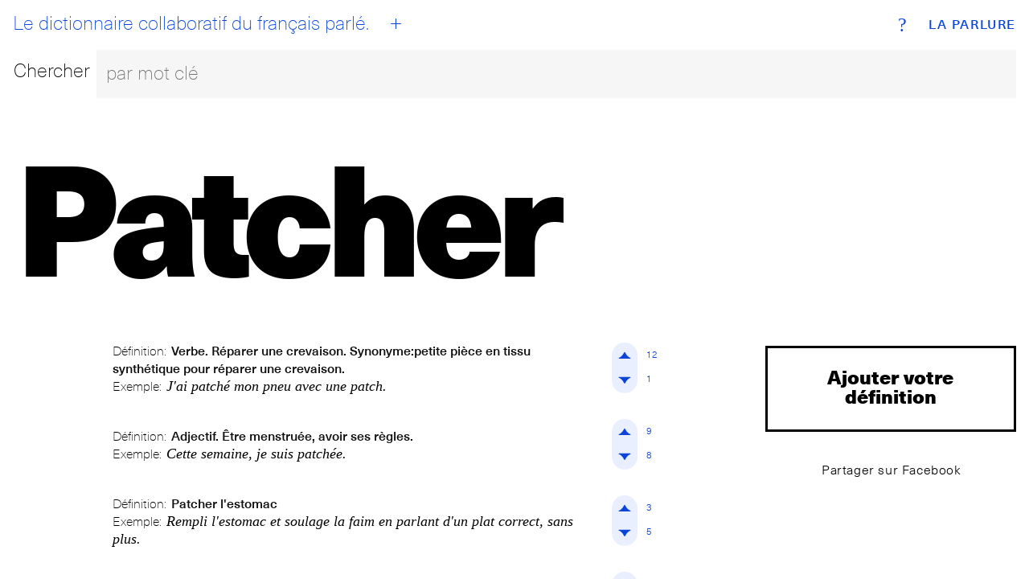

--- FILE ---
content_type: text/css; charset="utf-8"
request_url: https://d3ph7ylguiegpu.cloudfront.net/static/app-944e39a7.707159d7f3a1.css
body_size: 122952
content:
@charset "UTF-8";html{padding:0;margin:0;font-weight:400;box-sizing:border-box;font-size:16px;font-family:-apple-system,BlinkMacSystemFont,Segoe UI,Roboto,Oxygen-Sans,Ubuntu,Cantarell,Helvetica Neue,sans-serif;outline:none!important}*,*:before,*:after{box-sizing:inherit}body,h1,h2,h3,h4,h5,h6,p,ol,ul{margin:0;padding:0;font-weight:400}ol,ul{list-style:none}img{max-width:100%;height:auto}a,div{outline:none!important}textarea:focus,input:focus{outline:none;outline-style:none;box-shadow:none}:focus{outline:none;outline-style:none;box-shadow:none;border-color:transparent}.text-center{text-align:center}.flex{flex:1;position:relative}.container-fluid{margin-right:auto;margin-left:auto;padding-right:2rem;padding-left:2rem}.row,.module__color--defaults,.top-nav,.footer,.add__new .input__group,.page__info,.product__info .product__actions,.pagination,.inputs,.input__group{box-sizing:border-box;display:-ms-flexbox;display:-webkit-box;display:flex;-ms-flex:0 1 auto;-webkit-box-flex:0;flex:0 1 auto;-ms-flex-direction:row;-webkit-box-orient:horizontal;-webkit-box-direction:normal;flex-direction:row;-ms-flex-wrap:wrap;flex-wrap:wrap;width:100%}.row.no-gutters,.module__color--defaults,.no-gutters.top-nav,.no-gutters.footer,.no-gutters.page__info,.product__info .no-gutters.product__actions,.product__info .product__actions.module__color--defaults,.no-gutters.pagination,.no-gutters.inputs,.no-gutters.input__group{margin-left:-1em;margin-right:-1em}.row.reverse,.reverse.module__color--defaults,.reverse.top-nav,.reverse.footer,.reverse.page__info,.product__info .reverse.product__actions,.reverse.pagination,.reverse.inputs,.reverse.input__group{-ms-flex-direction:row-reverse;-webkit-box-orient:horizontal;-webkit-box-direction:reverse;flex-direction:row-reverse}.col.reverse{-ms-flex-direction:column-reverse;-webkit-box-orient:vertical;-webkit-box-direction:reverse;flex-direction:column-reverse}.col-xs,.col-xs-1,.col-xs-2,.col-xs-3,.col-xs-4,.module__color--defaults .color__tag--defaults,.col-xs-5,.btn-next,.btn-prev,.col-xs-6,.input__right,.label__right,.label__left,.col-xs-7,.col-xs-8,.col-xs-9,.col-xs-10,.col-xs-11,.col-xs-12,.footer .footer__content,.add__new .input__right,.add__new .label__right,.page__content,.product__info,.product__feature{box-sizing:border-box;-ms-flex:0 0 auto;-webkit-box-flex:0;flex:0 0 auto;padding-right:1rem;padding-left:1rem}.col-xs{-webkit-flex-grow:1;-ms-flex-positive:1;-webkit-box-flex:1;flex-grow:1;-ms-flex-preferred-size:0;flex-basis:0;max-width:100%}.col-xs-1{-ms-flex-preferred-size:8.333%;flex-basis:8.333%;max-width:8.333%}.col-xs-2{-ms-flex-preferred-size:16.667%;flex-basis:16.667%;max-width:16.667%}.col-xs-3{-ms-flex-preferred-size:25%;flex-basis:25%;max-width:25%}.col-xs-4,.module__color--defaults .color__tag--defaults{-ms-flex-preferred-size:33.333%;flex-basis:33.333%;max-width:33.333%}.col-xs-5,.btn-next,.btn-prev{-ms-flex-preferred-size:41.667%;flex-basis:41.667%;max-width:41.667%}.col-xs-6,.input__right,.label__right,.label__left{-ms-flex-preferred-size:50%;flex-basis:50%;max-width:50%}.col-xs-7{-ms-flex-preferred-size:58.333%;flex-basis:58.333%;max-width:58.333%}.col-xs-8{-ms-flex-preferred-size:66.667%;flex-basis:66.667%;max-width:66.667%}.col-xs-9{-ms-flex-preferred-size:75%;flex-basis:75%;max-width:75%}.col-xs-10{-ms-flex-preferred-size:83.333%;flex-basis:83.333%;max-width:83.333%}.col-xs-11{-ms-flex-preferred-size:91.667%;flex-basis:91.667%;max-width:91.667%}.col-xs-12,.footer .footer__content,.add__new .input__right,.add__new .label__right,.page__content,.product__info,.product__feature{-ms-flex-preferred-size:100%;flex-basis:100%;max-width:100%}.col-xs-offset-1{margin-left:8.333%}.col-xs-offset-2{margin-left:16.667%}.col-xs-offset-3{margin-left:25%}.col-xs-offset-4{margin-left:33.333%}.col-xs-offset-5{margin-left:41.667%}.col-xs-offset-6{margin-left:50%}.col-xs-offset-7{margin-left:58.333%}.col-xs-offset-8{margin-left:66.667%}.col-xs-offset-9{margin-left:75%}.col-xs-offset-10{margin-left:83.333%}.col-xs-offset-11{margin-left:91.667%}.start-xs{-ms-flex-pack:start;-webkit-box-pack:start;justify-content:flex-start;text-align:start}.center-xs,.add__new .input__group{-ms-flex-pack:center;-webkit-box-pack:center;justify-content:center;text-align:center}.end-xs{-ms-flex-pack:end;-webkit-box-pack:end;justify-content:flex-end;text-align:end}.top-xs{-ms-flex-align:start;-webkit-box-align:start;align-items:flex-start}.middle-xs,.top-nav,.page__info,.pagination{-ms-flex-align:center;-webkit-box-align:center;align-items:center}.bottom-xs{-ms-flex-align:end;-webkit-box-align:end;align-items:flex-end}.around-xs{-ms-flex-pack:distribute;justify-content:space-around}.between-xs{-ms-flex-pack:justify;-webkit-box-pack:justify;justify-content:space-between}.first-xs{-ms-flex-order:-1;-webkit-box-ordinal-group:0;order:-1}.last-xs{-ms-flex-order:1;-webkit-box-ordinal-group:2;order:1}@media (min-width: 768px){.container{width:46rem}.col-sm,.col-sm-1,.col-sm-2,.col-sm-3,.col-sm-4,.btn-next,.btn-prev,.pagination__info,.col-sm-5,.col-sm-6,.product__info,.product__feature,.col-sm-7,.col-sm-8,.col-sm-9,.page__content,.col-sm-10,.col-sm-11,.col-sm-12,.module__color--defaults .color__tag--defaults,.footer .footer__content,.add__new .label__right,.add__new .label__left,.product__info .btn,.product__info .header .btn__info,.header .product__info .btn__info,.product__info .header .btn__add,.header .product__info .btn__add,.product__info .vote .vote__up i,.vote .vote__up .product__info i,.product__info .vote .vote__down i,.vote .vote__down .product__info i,.product__info .add__expression,.product__info .inputs{box-sizing:border-box;-ms-flex:0 0 auto;-webkit-box-flex:0;flex:0 0 auto;padding-right:1rem;padding-left:1rem}.col-sm{-webkit-flex-grow:1;-ms-flex-positive:1;-webkit-box-flex:1;flex-grow:1;-ms-flex-preferred-size:0;flex-basis:0;max-width:100%}.col-sm-1{-ms-flex-preferred-size:8.333%;flex-basis:8.333%;max-width:8.333%}.col-sm-2{-ms-flex-preferred-size:16.667%;flex-basis:16.667%;max-width:16.667%}.col-sm-3{-ms-flex-preferred-size:25%;flex-basis:25%;max-width:25%}.col-sm-4,.btn-next,.btn-prev,.pagination__info{-ms-flex-preferred-size:33.333%;flex-basis:33.333%;max-width:33.333%}.col-sm-5{-ms-flex-preferred-size:41.667%;flex-basis:41.667%;max-width:41.667%}.col-sm-6,.product__info,.product__feature{-ms-flex-preferred-size:50%;flex-basis:50%;max-width:50%}.col-sm-7{-ms-flex-preferred-size:58.333%;flex-basis:58.333%;max-width:58.333%}.col-sm-8{-ms-flex-preferred-size:66.667%;flex-basis:66.667%;max-width:66.667%}.col-sm-9,.page__content{-ms-flex-preferred-size:75%;flex-basis:75%;max-width:75%}.col-sm-10{-ms-flex-preferred-size:83.333%;flex-basis:83.333%;max-width:83.333%}.col-sm-11{-ms-flex-preferred-size:91.667%;flex-basis:91.667%;max-width:91.667%}.col-sm-12,.module__color--defaults .color__tag--defaults,.footer .footer__content,.add__new .label__right,.add__new .label__left,.product__info .btn,.product__info .header .btn__info,.header .product__info .btn__info,.product__info .header .btn__add,.header .product__info .btn__add,.product__info .vote .vote__up i,.vote .vote__up .product__info i,.product__info .vote .vote__down i,.vote .vote__down .product__info i,.product__info .add__expression,.product__info .btn-next,.product__info .btn-prev,.product__info .inputs{-ms-flex-preferred-size:100%;flex-basis:100%;max-width:100%}.col-sm-offset-1{margin-left:8.333%}.col-sm-offset-2{margin-left:16.667%}.col-sm-offset-3{margin-left:25%}.col-sm-offset-4{margin-left:33.333%}.col-sm-offset-5{margin-left:41.667%}.col-sm-offset-6{margin-left:50%}.col-sm-offset-7{margin-left:58.333%}.col-sm-offset-8{margin-left:66.667%}.col-sm-offset-9{margin-left:75%}.col-sm-offset-10{margin-left:83.333%}.col-sm-offset-11{margin-left:91.667%}.start-sm{-ms-flex-pack:start;-webkit-box-pack:start;justify-content:flex-start;text-align:start}.center-sm{-ms-flex-pack:center;-webkit-box-pack:center;justify-content:center;text-align:center}.end-sm{-ms-flex-pack:end;-webkit-box-pack:end;justify-content:flex-end;text-align:end}.top-sm{-ms-flex-align:start;-webkit-box-align:start;align-items:flex-start}.middle-sm{-ms-flex-align:center;-webkit-box-align:center;align-items:center}.bottom-sm{-ms-flex-align:end;-webkit-box-align:end;align-items:flex-end}.around-sm{-ms-flex-pack:distribute;justify-content:space-around}.between-sm{-ms-flex-pack:justify;-webkit-box-pack:justify;justify-content:space-between}.first-sm{-ms-flex-order:-1;-webkit-box-ordinal-group:0;order:-1}.last-sm{-ms-flex-order:1;-webkit-box-ordinal-group:2;order:1}}@media (min-width: 992px){.container{width:61rem}.col-md,.col-md-1,.col-md-2,.col-md-3,.col-md-4,.col-md-5,.col-md-6,.module__color--defaults .color__tag--defaults,.col-md-7,.col-md-8,.col-md-9,.col-md-10,.col-md-11,.col-md-12{box-sizing:border-box;-ms-flex:0 0 auto;-webkit-box-flex:0;flex:0 0 auto;padding-right:1rem;padding-left:1rem}.col-md{-webkit-flex-grow:1;-ms-flex-positive:1;-webkit-box-flex:1;flex-grow:1;-ms-flex-preferred-size:0;flex-basis:0;max-width:100%}.col-md-1{-ms-flex-preferred-size:8.333%;flex-basis:8.333%;max-width:8.333%}.col-md-2{-ms-flex-preferred-size:16.667%;flex-basis:16.667%;max-width:16.667%}.col-md-3{-ms-flex-preferred-size:25%;flex-basis:25%;max-width:25%}.col-md-4{-ms-flex-preferred-size:33.333%;flex-basis:33.333%;max-width:33.333%}.col-md-5{-ms-flex-preferred-size:41.667%;flex-basis:41.667%;max-width:41.667%}.col-md-6,.module__color--defaults .color__tag--defaults{-ms-flex-preferred-size:50%;flex-basis:50%;max-width:50%}.col-md-7{-ms-flex-preferred-size:58.333%;flex-basis:58.333%;max-width:58.333%}.col-md-8{-ms-flex-preferred-size:66.667%;flex-basis:66.667%;max-width:66.667%}.col-md-9{-ms-flex-preferred-size:75%;flex-basis:75%;max-width:75%}.col-md-10{-ms-flex-preferred-size:83.333%;flex-basis:83.333%;max-width:83.333%}.col-md-11{-ms-flex-preferred-size:91.667%;flex-basis:91.667%;max-width:91.667%}.col-md-12{-ms-flex-preferred-size:100%;flex-basis:100%;max-width:100%}.col-md-offset-1{margin-left:8.333%}.col-md-offset-2{margin-left:16.667%}.col-md-offset-3{margin-left:25%}.col-md-offset-4{margin-left:33.333%}.col-md-offset-5{margin-left:41.667%}.col-md-offset-6{margin-left:50%}.col-md-offset-7{margin-left:58.333%}.col-md-offset-8{margin-left:66.667%}.col-md-offset-9{margin-left:75%}.col-md-offset-10{margin-left:83.333%}.col-md-offset-11{margin-left:91.667%}.start-md{-ms-flex-pack:start;-webkit-box-pack:start;justify-content:flex-start;text-align:start}.center-md{-ms-flex-pack:center;-webkit-box-pack:center;justify-content:center;text-align:center}.end-md{-ms-flex-pack:end;-webkit-box-pack:end;justify-content:flex-end;text-align:end}.top-md{-ms-flex-align:start;-webkit-box-align:start;align-items:flex-start}.middle-md{-ms-flex-align:center;-webkit-box-align:center;align-items:center}.bottom-md{-ms-flex-align:end;-webkit-box-align:end;align-items:flex-end}.around-md{-ms-flex-pack:distribute;justify-content:space-around}.between-md{-ms-flex-pack:justify;-webkit-box-pack:justify;justify-content:space-between}.first-md{-ms-flex-order:-1;-webkit-box-ordinal-group:0;order:-1}.last-md{-ms-flex-order:1;-webkit-box-ordinal-group:2;order:1}}@media (min-width: 1200px){.container{width:71rem}.col-lg,.col-lg-1,.col-lg-2,.col-lg-3,.col-lg-4,.col-lg-5,.col-lg-6,.col-lg-7,.col-lg-8,.col-lg-9,.col-lg-10,.col-lg-11,.col-lg-12{box-sizing:border-box;-ms-flex:0 0 auto;-webkit-box-flex:0;flex:0 0 auto;padding-right:1rem;padding-left:1rem}.col-lg{-webkit-flex-grow:1;-ms-flex-positive:1;-webkit-box-flex:1;flex-grow:1;-ms-flex-preferred-size:0;flex-basis:0;max-width:100%}.col-lg-1{-ms-flex-preferred-size:8.333%;flex-basis:8.333%;max-width:8.333%}.col-lg-2{-ms-flex-preferred-size:16.667%;flex-basis:16.667%;max-width:16.667%}.col-lg-3{-ms-flex-preferred-size:25%;flex-basis:25%;max-width:25%}.col-lg-4{-ms-flex-preferred-size:33.333%;flex-basis:33.333%;max-width:33.333%}.col-lg-5{-ms-flex-preferred-size:41.667%;flex-basis:41.667%;max-width:41.667%}.col-lg-6{-ms-flex-preferred-size:50%;flex-basis:50%;max-width:50%}.col-lg-7{-ms-flex-preferred-size:58.333%;flex-basis:58.333%;max-width:58.333%}.col-lg-8{-ms-flex-preferred-size:66.667%;flex-basis:66.667%;max-width:66.667%}.col-lg-9{-ms-flex-preferred-size:75%;flex-basis:75%;max-width:75%}.col-lg-10{-ms-flex-preferred-size:83.333%;flex-basis:83.333%;max-width:83.333%}.col-lg-11{-ms-flex-preferred-size:91.667%;flex-basis:91.667%;max-width:91.667%}.col-lg-12{-ms-flex-preferred-size:100%;flex-basis:100%;max-width:100%}.col-lg-offset-1{margin-left:8.333%}.col-lg-offset-2{margin-left:16.667%}.col-lg-offset-3{margin-left:25%}.col-lg-offset-4{margin-left:33.333%}.col-lg-offset-5{margin-left:41.667%}.col-lg-offset-6{margin-left:50%}.col-lg-offset-7{margin-left:58.333%}.col-lg-offset-8{margin-left:66.667%}.col-lg-offset-9{margin-left:75%}.col-lg-offset-10{margin-left:83.333%}.col-lg-offset-11{margin-left:91.667%}.start-lg{-ms-flex-pack:start;-webkit-box-pack:start;justify-content:flex-start;text-align:start}.center-lg{-ms-flex-pack:center;-webkit-box-pack:center;justify-content:center;text-align:center}.end-lg{-ms-flex-pack:end;-webkit-box-pack:end;justify-content:flex-end;text-align:end}.top-lg{-ms-flex-align:start;-webkit-box-align:start;align-items:flex-start}.middle-lg{-ms-flex-align:center;-webkit-box-align:center;align-items:center}.bottom-lg{-ms-flex-align:end;-webkit-box-align:end;align-items:flex-end}.around-lg{-ms-flex-pack:distribute;justify-content:space-around}.between-lg{-ms-flex-pack:justify;-webkit-box-pack:justify;justify-content:space-between}.first-lg{-ms-flex-order:-1;-webkit-box-ordinal-group:0;order:-1}.last-lg{-ms-flex-order:1;-webkit-box-ordinal-group:2;order:1}}.light-color{color:#00000080}body{font-size:16px;font-size:1rem}@font-face{font-family:Neue Haas Unica W01 Thin;src:url([data-uri])}@font-face{font-family:Neue Haas Unica W01 Light;src:url([data-uri])}@font-face{font-family:Neue Haas Unica W01 Medium It;src:url([data-uri])}@font-face{font-family:Neue Haas Unica W01 Black;src:url([data-uri])}.serif{font-weight:400;font-family:Cormorant Garamond,serif}.serif_bold{font-weight:600;font-family:Cormorant Garamond,serif}.serif_light_italic{font-weight:400;font-family:Cormorant Garamond,serif;font-style:italic}.serif_md_italic,p.alt{font-weight:600;font-family:Cormorant Garamond,serif;font-style:italic}.black{font-family:Neue Haas Unica W01 Black,sans-serif}.medium{font-family:Neue Haas Unica W01 Medium It,sans-serif}.light{font-family:Neue Haas Unica W01 Light,sans-serif}.thin{font-family:Neue Haas Unica W01 Thin,sans-serif}.headers-default,.brand{font-size:1em;font-weight:400;padding:0 0 1.25rem}p{font-family:Neue Haas Unica W01 Light;font-size:20px;max-width:650px}@media (max-width: 767px){p{font-size:1em!important}}q{quotes:"“" "”" "‘" "’"}q:before{content:open-quote}q:after{content:close-quote}p.alt{font-size:20px;color:#666}hr{border-width:3px 0 0 0;border-color:#000;width:1em;text-align:left;left:0;margin:2rem 0 3rem}hr.alt{border:0!important;background-color:#000;width:.5em;height:.5em;text-align:left;left:0;border-radius:100em;margin:1rem 0 2rem}h1{font-size:6vw;font-weight:800;line-height:.95em;margin-top:-.05em;padding-bottom:.25em;font-family:Neue Haas Unica W01 Black}h2{font-family:Neue Haas Unica W01 Black;font-size:2em;font-weight:400;line-height:.95em}h3{font-family:Neue Haas Unica W01 Medium It,serif;font-size:1.5em}h4{font-family:Neue Haas Unica W01 Light;font-size:1.75em}h5{font-size:1em}h6{font-size:.75em;letter-spacing:.075em}::selection{background:#5381f6;color:#fff}.section__header{font-family:Neue Haas Unica W01 Black;font-size:2em;font-weight:400;line-height:.95em;padding-bottom:1em}.inlineSvg svg{width:100%}.checkbox__input *{box-sizing:border-box}.checkbox__input input:not([type=checkbox]):not([type=radio]){display:none}.checkbox__input{position:relative;display:inline-block;margin-right:1em;white-space:nowrap;line-height:1}.checkbox__input input{position:absolute;left:0;top:0;min-width:1em;width:100%;height:100%;z-index:2;opacity:0;margin:0;padding:0;cursor:pointer}.checkbox__input .state label{position:initial;display:inline-block;font-weight:400;margin:0;text-indent:1.5em;min-width:calc(1em + 2px)}.checkbox__input .state label:before,.checkbox__input .state label:after{content:"";width:calc(1em + 2px);height:calc(1em + 2px);display:block;box-sizing:border-box;border-radius:0;border:1px solid transparent;z-index:0;position:absolute;left:0;top:calc(-8% - (100% - 1em));background-color:transparent}.checkbox__input .state label:before{border-color:#bdc3c7}.checkbox__input .state.p-is-hover,.checkbox__input .state.p-is-indeterminate{display:none}.checkbox__input.p-default .state label:after{transform:scale(.6)}.checkbox__input.p-default input:checked~.state label:after{background-color:#bdc3c7!important}.checkbox__input.p-default.p-fill .state label:after{transform:scale(1)}.checkbox__input.p-default.p-thick .state label:before,.checkbox__input.p-default.p-thick .state label:after{border-width:.1428571429em}.checkbox__input.p-default.p-thick .state label:after{transform:scale(.4)!important}.checkbox__input.p-svg .state .svg{position:absolute;font-size:1em;width:calc(1em + 2px);height:calc(1em + 2px);left:0;z-index:1;text-align:center;line-height:normal;top:calc(-8% - (100% - 1em));border:1px solid transparent;opacity:0}.checkbox__input.p-svg .state svg{margin:0;width:100%;height:100%;text-align:center;display:flex;flex:1;justify-content:center;align-items:center;line-height:1}.checkbox__input.p-svg input:checked~.state .svg{opacity:1}fieldset{border:0px;padding:0}label,fieldset span{transition:all .12s ease 0s;font-size:24px;font-family:Neue Haas Unica W01 Thin;transform:scale(1);transform-origin:left bottom;padding:.6666666667rem .5rem .5rem 0;display:inline-block;cursor:pointer}fieldset span{display:inline}input{height:2.5em}input,textarea{text-align:left;margin:0px .5rem 0 0;display:inline-block;border-radius:0;border-width:0 0 3px 3px;border-style:solid none solid none;border-color:#000 transparent;background:rgba(0,0,0,.025);font-size:24px;line-height:1.5em;padding:1.3333333333rem .75rem;transition:all .12s ease 0s;font-family:Neue Haas Unica W01 Thin}textarea{text-align:left;margin:0;display:block;width:100%;resize:vertical;height:200px;border-radius:0;padding:.75rem .75rem 1rem .2 .75rem;border-width:3px 0px 3px;border-style:solid none solid none;border-color:#000 transparent;background:rgba(0,0,0,.025)}.input__group{padding:1.5rem 0;margin:1em auto;max-width:650px}.label__left{flex:1}.label__right{text-align:right;padding-right:0}.input__right{padding-left:0;padding-right:0}.input__right input,.input__right textarea{width:100%;margin-right:0;margin-bottom:.25em;max-width:36.8125em}.add__example{font-family:Cormorant Garamond,serif;font-weight:600;font-style:italic;font-size:20px}.add__example span{padding-right:.125em;font-family:Neue Haas Unica W01 Thin;font-weight:400;font-size:12px;line-height:20px}.input__field{text-align:left;background:rgba(0,0,0,.025);margin-bottom:2rem}.input--filled textarea,.input--filled input{background:rgba(11,69,216,.035);color:#0b45d8}textarea:focus,input:focus{border-color:#0b45d8 transparent!important;color:#0b45d8!important;background:#fff;outline-width:0}textarea:focus+label,input:focus+label{color:#0b45d8}.input--filled textarea:focus,.input--filled input:focus{background:rgba(11,69,216,.05);color:#0b45d8}textarea:hover,input:hover{border-color:#0935a7 transparent;background:rgba(11,69,216,.035);color:#072e8f}.search__bar input,.search__bar textarea{max-width:none;border-width:0 0 3px 3px;border-style:solid none solid none;border-color:transparent;background:rgba(0,0,0,.035);font-family:Neue Haas Unica W01 Thin}.search__bar.input--filled textarea,.search__bar.input--filled input,.subtle__input.input--filled textarea,.subtle__input.input--filled input{background:rgba(11,69,216,.035);color:#0b45d8}.search__bar.input--filled textarea,.search__bar.input--filled input{background:rgba(11,69,216,.035);border-color:#000 transparent!important;color:#0b45d8!important;outline-width:0}.search__bar.input--filled textarea:focus,.search__bar.input--filled input:focus,.subtle__input.input--filled textarea:focus,.subtle__input.input--filled input:focus{background:rgba(11,69,216,.05);border-color:#0b45d8 transparent!important;color:#0b45d8}.search__bar input:hover{border-color:#0935a7 transparent;background:rgba(11,69,216,.035);color:#072e8f}.subtle__input input,.subtle__input textarea{display:inline;border-width:0 0 3px 3px;border-style:solid none solid none;border-color:transparent;background:rgba(0,0,0,.035);font-family:Neue Haas Unica W01 Thin}.subtle__input input::placeholder,.subtle__input textarea::placeholder{color:#000;opacity:1}.inputs{margin:0em 0 3rem}.input__select{position:relative;color:inherit;display:block;float:left;width:50%;min-width:200px;padding:0;border:3px solid #d9d9d9;height:2em;line-height:24px;z-index:1;transition:all .125s ease 0s;max-width:36.8125em}@media (max-width: 767px){.input__select{width:100%;margin-top:1em}}.input__select:after{content:"";right:.75em;top:.75em;position:absolute;border:solid #000;border-width:0 3px 3px 0;display:inline-block;padding:3px;transform:rotate(45deg)}.input__select:hover{border:#0a3dc0 3px solid;z-index:2;color:#0a3dc0}.input__select:hover:after{border:solid #0a3dc0;border-width:0 1.5px 1.5px 0}.input__select:nth-of-type(even){margin-left:-3px}@media (max-width: 767px){.input__select:nth-of-type(even){margin-left:0}}.input__select:after{content:"";right:1em;top:.5em;position:absolute;border:solid #000;border-width:0 1.5px 1.5px 0;display:inline-block;padding:3px;transform:rotate(45deg)}.input__select--lg{height:2.575em;font-size:24px}.input__select--lg .input__select__wrap{width:85%}.input__select--lg .input__select__wrap select{font-size:16px;line-height:1.75em!important}.input__select--lg:after{top:1em}.input__select__wrap{height:100%;overflow:hidden;position:relative;width:90%;padding-right:1em;padding-left:.75em}.input__select__wrap select{-webkit-appearance:none;background:transparent;border:none;color:#000;cursor:pointer;font-size:12px;letter-spacing:.025rem;width:150%;font-family:Neue Haas Unica W01 Light;font-size:16px;line-height:16px;padding:.75em 0}.checkbox__input .state label:before,.checkbox__input .state label:after{border-width:3px;width:1.25em;height:1.25em;transition:all .12s ease 0s}.checkbox__input .state label:before{border-color:#d9d9d9}.checkbox__input .state label:after{border-radius:11em}.checkbox__input .state label{padding-top:0;line-height:.8em}.checkbox__input:hover .state label{color:#0b45d8!important}.checkbox__input:hover .state label:before{border-color:#0b45d8}.pretty.p-default input:checked~.state label:after,.p-default.checkbox__input input:checked~.state label:after{background-color:#0b45d8!important}input.error{border-bottom:#FF0004 solid 3px;background-color:#fff799!important}input.error:hover{background-color:#fff9b3!important;border-bottom:#cc0003 solid 3px!important}input.error:focus{background-color:#fffbcc!important;border-bottom:#990002 solid 3px!important}textarea.error{border-top:#FF0004 solid 3px;border-bottom:#FF0004 solid 3px;background-color:#fff799!important}textarea.error:hover{background-color:#fff9b3!important;border-bottom:#cc0003 solid 3px!important;border-top:#cc0003 solid 3px!important}textarea.error:focus{background-color:#fffbcc!important;border-bottom:#990002 solid 3px!important;border-top:#990002 solid 3px!important}.error__message{padding:0;margin:0;font-family:Neue Haas Unica W01 Medium It,serif;color:#ff0004;font-size:16px}.btn--error{position:relative;text-align:center;background:#4d0001!important}.btn--error:hover{background:#0b45d8!important}button,.btn,.header .btn__info,.header .btn__add,.vote .vote__up i,.vote .vote__down i,.btn-next,.btn-prev,.add__expression{user-select:none;font-family:Neue Haas Unica W01 Black;font-size:16px;font-weight:400;text-decoration:none;cursor:pointer;display:inline-block;line-height:1em;padding:1.1494252874rem 1.1428571429rem 1.3333333333rem;margin:0;height:auto;border:3px solid transparent;vertical-align:middle;-webkit-appearance:none;color:#fff;letter-spacing:0em;background-color:#000}button:hover,.btn:hover,.header .btn__info:hover,.header .btn__add:hover,.vote .vote__up i:hover,.vote .vote__down i:hover,.btn-next:hover,.btn-prev:hover,.add__expression:hover{background:#0a3dc0;color:#fff;border:3px solid #0a3dc0}button:hover i,.btn:hover i,.header .btn__info:hover i,.header .btn__add:hover i,.vote .vote__up i:hover i,.vote .vote__down i:hover i,.btn-next:hover i,.btn-prev:hover i,.add__expression:hover i{color:#fff}button:active,.btn:active,.header .btn__info:active,.header .btn__add:active,.vote .vote__up i:active,.vote .vote__down i:active,.btn-next:active,.btn-prev:active,.add__expression:active{transform:scale(.975);background:#0a3dc0}button:focus,.btn:focus,.header .btn__info:focus,.header .btn__add:focus,.vote .vote__up i:focus,.vote .vote__down i:focus,.btn-next:focus,.btn-prev:focus,.add__expression:focus{outline:none}.btn--clear{background:none;color:#000}.btn--share{font-size:16px!important;padding:.25rem .68966rem .4rem .8rem;font-family:Neue Haas Unica W01 Light!important}.btn--share:hover{background:none;color:#0b45d8;border-color:transparent}.btn--pop{background-color:#0b45d8}.btn--pop:hover{background:#000;color:#fff;border:3px solid #000}.btn--pop:hover i{color:#fff}.btn--pop:active{transform:scale(.975);background:black}.btn--pop.btn--alt,.vote .vote__up i.btn--pop,.vote .vote__down i.btn--pop,.btn--pop.add__expression{background-color:#fff;border:3px solid #0b45d8;color:#0b45d8}.btn--pop.btn--alt:hover,.vote .vote__up i.btn--pop:hover,.vote .vote__down i.btn--pop:hover,.btn--pop.add__expression:hover{background:#000;color:#fff;border:3px solid #000}.btn--pop.btn--alt:hover i,.vote .vote__up i.btn--pop:hover i,.vote .vote__down i.btn--pop:hover i,.btn--pop.add__expression:hover i{color:#fff}.btn--pop.btn--alt:active,.vote .vote__up i.btn--pop:active,.vote .vote__down i.btn--pop:active,.btn--pop.add__expression:active{transform:scale(.975);background:black}.btn--alt,.vote .vote__up i,.vote .vote__down i,.add__expression{background:transparent;color:#000;border:3px solid #000}.btn--alt:hover,.vote .vote__up i:hover,.vote .vote__down i:hover,.add__expression:hover{background:#0a3dc0;color:#fff;opacity:1}.btn--alt:hover i,.vote .vote__up i:hover i,.vote .vote__down i:hover i,.add__expression:hover i{color:#fff}.btn--alt:focus,.vote .vote__up i:focus,.vote .vote__down i:focus,.add__expression:focus{outline:none}.btn--round,.header .btn__info,.header .btn__add{border-radius:100em}.btn--100,.add__expression{display:block;width:100%;text-align:center}.btn--sm,.header .btn__info,.header .btn__add{letter-spacing:.0375em;font-family:Neue Haas Unica W01 Medium It,serif;font-size:12px;padding:.3333333333rem .6896551724rem .4rem .8rem}.btn--md{font-size:16px}.btn--lg,.add__expression{font-family:Neue Haas Unica W01 Black;font-size:24px;padding:1.4925373134rem .75rem 1.7889087657rem}.btn--xl{font-size:28px;padding:.6666666667rem .6666666667rem .7142857143rem;line-height:28px}.btn--mini,.header .btn__info,.header .btn__add,.vote .vote__up i,.vote .vote__down i{height:45px;width:45px;position:relative;font-family:Neue Haas Unica W01 Black}.btn--mini span,.header .btn__info span,.header .btn__add span,.vote .vote__up i span,.vote .vote__down i span,.btn--mini i,.header .btn__info i,.header .btn__add i,.vote .vote__up i i,.vote .vote__down i i,.btn--mini abbr,.header .btn__info abbr,.header .btn__add abbr,.vote .vote__up i abbr,.vote .vote__down i abbr{position:absolute;left:50%;top:50%;color:#fff;margin-left:0;margin-top:-2px;transform:translate(-50%,-50%) rotate(0)}.btn--mini.btn--alt span,.header .btn--alt.btn__info span,.header .btn--alt.btn__add span,.vote .vote__up i span,.vote .vote__down i span,.btn--mini.add__expression span,.header .add__expression.btn__info span,.header .add__expression.btn__add span,.btn--mini.btn--alt i,.header .btn--alt.btn__info i,.header .btn--alt.btn__add i,.vote .vote__up i i,.vote .vote__down i i,.btn--mini.add__expression i,.header .add__expression.btn__info i,.header .add__expression.btn__add i,.btn--mini.btn--alt abbr,.header .btn--alt.btn__info abbr,.header .btn--alt.btn__add abbr,.vote .vote__up i abbr,.vote .vote__down i abbr,.btn--mini.add__expression abbr,.header .add__expression.btn__info abbr,.header .add__expression.btn__add abbr{color:#000}.btn--mini.btn--alt:hover span,.header .btn--alt.btn__info:hover span,.header .btn--alt.btn__add:hover span,.vote .vote__up i:hover span,.vote .vote__down i:hover span,.btn--mini.add__expression:hover span,.header .add__expression.btn__info:hover span,.header .add__expression.btn__add:hover span,.btn--mini.btn--alt:hover i,.header .btn--alt.btn__info:hover i,.header .btn--alt.btn__add:hover i,.vote .vote__up i:hover i,.vote .vote__down i:hover i,.btn--mini.add__expression:hover i,.header .add__expression.btn__info:hover i,.header .add__expression.btn__add:hover i{color:#fff}.btn--disabled{opacity:.25!important;cursor:not-allowed}.btn--disabled:hover{color:inherit;background-color:inherit;border-color:inherit;box-shadow:none}.btn--disabled:hover span,.btn--disabled:hover i{color:inherit}.btn--disabled:active{transform:none;border-color:inherit}.btn--disabled:active span,.btn--disabled:active i{color:inherit}.btn--mini--sm,.vote .vote__up i,.vote .vote__down i{font-family:Neue Haas Unica W01 Medium It,serif;line-height:6.8571428571px;font-size:12px;height:9.2307692308px;width:9.4117647059px;padding:.7692307692rem}.btn--mini--sm span,.vote .vote__up i span,.vote .vote__down i span,.btn--mini--sm i,.vote .vote__up i i,.vote .vote__down i i{margin-top:-1px}.btn--mini--lg{line-height:24px;font-size:24px;font-family:Neue Haas Unica W01 Black;height:39.6px;width:39.6px}::-moz-focus-inner{border:0;padding:0}.add__expression{margin-bottom:3rem;padding:1.4925373134rem 1rem 1.7889087657rem}.pagination{padding-top:1rem;margin:1rem 0 4rem}.pagination__info{text-align:center}.pagination__info .entry__label{padding:1em;text-align:center}@media (max-width: 767px){.pagination__info .entry__label{font-size:16px!important;padding:1em .5em}}@media (max-width: 767px){.pagination__info{width:100%;order:-1}}.btn-next,.btn-prev{text-align:center;font-family:Neue Haas Unica W01 Medium It,serif}@media (max-width: 767px){.btn-next,.btn-prev{font-size:16px;letter-spacing:.075em;font-family:Neue Haas Unica W01 Medium It,serif;padding-left:.5em;padding-right:.5em}}.btn-next.btn--disabled,.btn-prev.btn--disabled{font-size:0;padding:0;height:0;border-width:1.5px!important;opacity:0!important}.btn-next.btn--disabled:hover,.btn-prev.btn--disabled:hover{cursor:default!important}.btn-next{margin-left:auto}html,body{display:block;width:100%;overflow-x:hidden}p{max-width:none}.big__box{margin:0 auto;overflow:hidden;padding:40% 0;display:block}.tShirt__text{font-family:Cormorant Garamond,serif;font-weight:600;font-style:italic;font-size:2.5vw;line-height:1em;margin-top:-1em}@media (min-width: 1200px){.tShirt__text{font-size:1.75em!important}}@media (max-width: 767px){.tShirt__text{font-size:1.25em!important}}.entry__product{border-bottom:3px solid transparent}.entry__product:hover{background:rgba(233,239,254,.35);border-bottom:3px solid #0a3dc0}.product__feature{text-align:center}@media (min-width: 768px){.product__feature{padding:0 3rem 0 0}}.product__feature .big__box{max-width:900px;margin-top:2rem}.product__feature .tShirt__text{color:#000!important;margin-top:-.75em}@media (max-width: 767px){.product__feature .tShirt__text{font-size:8vw!important}}@media (min-width: 768px){.product__feature .tShirt__text{font-size:6vw!important}}@media (min-width: 992px){.product__feature .tShirt__text{font-size:6vw!important}}@media (min-width: 1200px){.product__feature .tShirt__text{font-size:6em!important}}.product__feature .tShirt__outline{fill:none;stroke:#e8e8e8;stroke-width:28px;opacity:0;stroke-miterlimit:10;transition:all .125s ease 0s}.product__feature .buy__link:hover{cursor:pointer}.product__feature .buy__link:hover .tShirt__outline{opacity:1}.product__feature .buy__link:hover .st1,.product__feature .buy__link:hover .st2,.product__feature .buy__link:hover .st3,.product__feature .buy__link:hover .st4,.product__feature .buy__link:hover .st5,.product__feature .buy__link:hover .st6,.product__feature .buy__link:hover .st7{opacity:1;stroke:#333;stroke-dasharray:14 11 12;stroke-width:.25}.product__feature .buy__link:hover .btn,.product__feature .buy__link:hover .header .btn__info,.header .product__feature .buy__link:hover .btn__info,.product__feature .buy__link:hover .header .btn__add,.header .product__feature .buy__link:hover .btn__add,.product__feature .buy__link:hover .vote .vote__up i,.vote .vote__up .product__feature .buy__link:hover i,.product__feature .buy__link:hover .vote .vote__down i,.vote .vote__down .product__feature .buy__link:hover i,.product__feature .buy__link:hover .add__expression,.product__feature .buy__link:hover .btn-next,.product__feature .buy__link:hover .btn-prev{background:none;color:#000}.product__info{padding:0;margin:0}@media (min-width: 768px){.product__info{margin:0}}.product__info h1{font-family:Neue Haas Unica W01 Medium It,serif;font-size:16px;padding:1em 0}@media (max-width: 767px){.product__info h1{text-align:center;font-size:16px}}.product__info h2{font-family:Neue Haas Unica W01 Thin;font-size:20px;margin-bottom:4rem;line-height:1.05em;padding-right:2em}.product__info .product__actions{padding-bottom:2rem}.product__info .inputs{margin:auto;padding:0;width:100%!important;flex-basis:100%}.product__info .inputs .input__select{width:100%;min-width:auto!important;border-color:#000}.product__info .btn,.product__info .header .btn__info,.header .product__info .btn__info,.product__info .header .btn__add,.header .product__info .btn__add,.product__info .vote .vote__up i,.vote .vote__up .product__info i,.product__info .vote .vote__down i,.vote .vote__down .product__info i,.product__info .add__expression,.product__info .btn-next,.product__info .btn-prev{text-align:center;margin:auto}@media (max-width: 767px){.product__info .btn,.product__info .header .btn__info,.header .product__info .btn__info,.product__info .header .btn__add,.header .product__info .btn__add,.product__info .vote .vote__up i,.vote .vote__up .product__info i,.product__info .vote .vote__down i,.vote .vote__down .product__info i,.product__info .add__expression,.product__info .btn-next,.product__info .btn-prev{width:100%}}.product__feature .tShirt__text.black{font-family:Neue Haas Unica W01 Black;font-style:normal}.product__feature .tShirt__text.medium{font-family:Neue Haas Unica W01 Medium It,serif;font-style:normal}.product__feature .tShirt__text,.product__feature .tShirt__text.tShirt__text--7down{color:#000!important;margin-top:-.75em;font-size:8vw!important;text-align:center}@media (min-width: 1200px){.product__feature .tShirt__text,.product__feature .tShirt__text.tShirt__text--7down{font-size:6em!important}}.product__feature .tShirt__text.tShirt__text--12down{color:#000!important;margin-top:-.75em;font-size:6.5vw!important}@media (min-width: 768px){.product__feature .tShirt__text.tShirt__text--12down{font-size:5vw!important}}@media (min-width: 1200px){.product__feature .tShirt__text.tShirt__text--12down{font-size:4em!important}}.product__feature .tShirt__text.tShirt__text--13up{color:#000!important;margin-top:-.75em;font-size:5vw!important}@media (min-width: 768px){.product__feature .tShirt__text.tShirt__text--13up{font-size:4vw!important}}@media (min-width: 1200px){.product__feature .tShirt__text.tShirt__text--13up{font-size:3em!important}}.product__title{font-size:16px;font-family:Neue Haas Unica W01 Light;letter-spacing:.0375em;font-weight:400;color:#00000059}.product__price{user-select:none;color:#000;position:relative;display:block;transform:scale(1.25) translate(5px);margin-bottom:.5em}.product__price span:nth-child(1){font-size:3rem;font-family:Neue Haas Unica W01 Black}.product__price span:nth-child(2){font-size:1.25rem;top:-1.25rem;font-weight:200;display:inline-block;position:relative;font-family:Neue Haas Unica W01 Black;left:.125rem}.product__price span:nth-child(3){font-size:1.125rem;font-weight:200;text-shadow:-1px -1px 0 #fff,1px -1px 0 #fff,-1px 1px 0 #fff,1px 1px 0 #fff;position:relative;left:-1.4rem;top:-.08rem}.order__amount{font-size:16px;font-family:Neue Haas Unica W01 Light;letter-spacing:.0375em;color:#00000059}.order__amount .order__amount__taxes{display:block}.product__feature__blurb{font-style:italic;font-family:Cormorant Garamond,serif;padding-bottom:2em}#card-element{border-bottom:3px solid black;padding-bottom:1em;background:rgba(0,0,0,.024);padding-left:1em;padding-top:1.25em;height:60px!important}.entry__product:hover{background:#0a3dc0}.entry__list{padding-left:0;padding-right:0;flex:1;order:2}@media (max-width: 767px){.entry__list{order:1}}.entry__meta{order:3;padding:0}.entry__item{max-width:650px;position:relative;padding:1.25rem 3.5rem 1.25rem .75rem}@media (max-width: 767px){.entry__item{padding:1.25rem 1.5rem 1.25rem .75rem}}@media (max-width: 468px){.entry__item{padding:1.25rem .75rem}}@media (min-width: 768px){.entry__item:hover{background:rgba(255,255,194,.65)}}.entry ul{padding:0 0 2rem;margin-top:-1.5rem}.entry h1{font-family:Neue Haas Unica W01 Black;font-size:7vw;letter-spacing:-.05em;margin-left:-5px;padding:2rem 0 .25rem;font-weight:600;display:inline}.entry .entry__region{display:inline-block;font-family:Neue Haas Unica W01 Medium It,serif;color:#00000080;font-size:16px!important}.entry .add__expression{margin-bottom:2rem}.entry__term{padding:1rem .5rem 4rem}@media (max-width: 767px){.entry__term{padding:1rem .5rem 3rem}}.card__def{position:relative;margin:0}.entry__definition,.entry__example{position:relative;font-family:Cormorant Garamond,serif;display:block;line-height:22.4px;font-size:16px;word-wrap:break-word}.entry__definition .entry__example__text,.entry__example .entry__example__text{font-family:Cormorant Garamond,serif;font-weight:400;line-height:20px;font-style:italic;font-size:18px}.entry__definition .entry__definition__text,.entry__example .entry__definition__text{font-family:Neue Haas Unica W01 Medium It,serif;font-weight:400;line-height:22px;color:#000000f2}.entry__label,.added-date{padding-right:.125em;font-family:Neue Haas Unica W01 Thin;font-weight:400;font-size:16px;line-height:22px}.entry__definition{padding:0 .25rem 0 0}.entry__example{display:inline}.entry__example:before{border-radius:10em}.added-date{display:none;color:#000;letter-spacing:0;font-family:Neue Haas Unica W01 Thin}.added-date span{font-family:Neue Haas Unica W01 Thin;color:#000}.entry__list{padding-bottom:1.5rem}.entry__list ul{padding:0 4rem 0 0;margin-top:-1.5384615385rem}@media (max-width: 767px){.entry__list ul{padding:0}}.entry__list h1{font-family:Neue Haas Unica W01 Medium It,serif;margin-left:-5px;padding:0 0 .25rem}.entry__list .entry__region{font-family:Neue Haas Unica W01 Medium It,serif;color:#00000080;font-size:12px!important}.entry__list__results{padding:0}@media (max-width: 767px){.entry__list__results{width:100%}.entry__list__results ul{margin-left:-.5em}}.entry ul{margin-left:.5em;padding:0 4rem 0 0;margin-bottom:1rem}@media (max-width: 767px){.entry ul{padding:0 1rem 0 0}}.entry__list .entry__item{margin:0 2em 0 0}.entry__list .entry__item .entry__term{padding:0 0 .5rem}.entry__list .entry__item h1{font-size:1.5em;margin-left:0;display:inline;font-family:Neue Haas Unica W01 Medium It,serif;padding-right:.25em}.entry__list .entry__item h1 a{color:#0b45d8}.entry__list .entry__item h1 a:hover{border-bottom:1px solid}.entry__list .entry__item .entry__label{font-family:Neue Haas Unica W01 Thin}.entry__list .entry__item .entry__region{font-size:.85em!important}@media (min-width: 768px){a:hover .entry__item{background:rgba(88,255,172,.15)}}a:hover .vote__up i,a:hover .vote__down i{background:#fff;box-shadow:0 0 0 1px #0b45d8}a:hover h1,a:hover .entry__definition .entry__definition__text,a:hover .entry__example .entry__definition__text,a:hover .entry__region,a:hover .entry__example .entry__example__text,a:hover .entry__label,a:hover .added-date,a:hover .added-date span{color:#0b45d8!important}@media (max-width: 767px){.entry .entry__list .entry__item{margin:0 1em 0 -.875em}}.entry .entry__list .entry__item:hover .vote__up i,.entry .entry__list .entry__item:hover .vote__down i{background:#fff;box-shadow:0 0 0 1px #0b45d8}a:visited h1,a:visited .entry__definition .entry__definition__text,a:visited .entry__example .entry__definition__text,a:visited .entry__region,a:visited .entry__example .entry__example__text,a:visited .entry__label,a:visited .added-date,a:visited .added-date span{color:#690099!important}.entry__item.alt .entry__example__text,.entry__item.alt .entry__definition__text{font-family:Neue Haas Unica W01 Medium It,serif;font-size:16px;font-weight:400}.entry h1{font-size:2em;padding-top:0}@media (min-width: 768px){.entry h1{font-size:8vw}}@media (min-width: 1200px){.entry h1{font-size:120px}}.entry h1.term--5down{display:block;font-size:4em;padding-top:0}@media (min-width: 768px){.entry h1.term--5down{font-size:16vw}}@media (min-width: 1200px){.entry h1.term--5down{font-size:192px}}.entry h1.term--8down{display:block;font-size:3em;padding-top:.125em}@media (min-width: 768px){.entry h1.term--8down{font-size:13vw}}@media (min-width: 1200px){.entry h1.term--8down{font-size:192px}}.entry h1.term--9up{display:block;font-size:2em;padding-top:0}@media (min-width: 768px){.entry h1.term--9up{font-size:12vw}}@media (min-width: 1200px){.entry h1.term--9up{padding-top:0;font-size:144px}}.entry h1.term--20up{display:block;font-size:2em}@media (min-width: 768px){.entry h1.term--20up{font-size:8vw}}@media (min-width: 1200px){.entry h1.term--20up{padding-top:0;font-size:84px}}.page{margin:4rem 0 0}@media (max-width: 767px){.page{margin:2rem 0 0}}.page__content{padding:0 0 1rem;margin:0}@media (min-width: 768px){.page__content{margin:0}}.page__content h1{font-family:Cormorant Garamond,serif;font-size:48px;padding:0 0 1em}@media (max-width: 767px){.page__content h1{font-size:36px}}.page__content h2{font-family:Neue Haas Unica W01 Thin;font-size:36px;margin-bottom:1rem;line-height:1.05em;padding-right:2em;max-width:650px}@media (max-width: 767px){.page__content h2{font-size:24px}}.page__content p{font-family:Neue Haas Unica W01 Light;font-size:20px;line-height:1.05em;padding-right:2em;max-width:650px}.page__content a{font-family:Neue Haas Unica W01 Medium It,serif;position:relative;display:inline-block;text-shadow:-1px -1px 0 #fff,1px -1px 0 #fff,-1px 1px 0 #fff,1px 1px 0 #fff;left:-.125rem;transition:all .125s ease-in-out;cursor:pointer}.page__content a:after{z-index:-1;content:"";display:block;width:100%;height:1px;top:-.05rem;position:relative;background:#b3b3b3}.page__content a:after:hover{background:#000}.page__content a:hover{color:#00f}.page__content a:hover:after{background:#000}.page__meta{width:2.785em}.page__info{border:#000 3px solid;padding:1em;text-align:center;font-family:Neue Haas Unica W01 Black;font-size:1em;flex:1}.page__info .btn,.page__info .header .btn__info,.header .page__info .btn__info,.page__info .header .btn__add,.header .page__info .btn__add,.page__info .vote .vote__up i,.vote .vote__up .page__info i,.page__info .vote .vote__down i,.vote .vote__down .page__info i,.page__info .add__expression,.page__info .btn-next,.page__info .btn-prev{margin:0 auto}.vote{position:absolute;color:#fff;right:-.9em;display:block;height:auto;top:50%;transform:translateY(-50%);margin-top:-.125em}@media (max-width: 468px){.vote{right:-2em}}.vote .vote__up,.vote .vote__down{position:relative}.vote .vote__up i,.vote .vote__down i{margin-top:0;font-style:normal;border-color:transparent;border-radius:10em 10em 0 0;box-shadow:0 0 0 1px #e9effe;background:#e9effe;font-family:Neue Haas Unica W01 Thin}.vote .vote__up i span,.vote .vote__down i span{color:#00000080;margin:0 0 0 .022em;width:16px}.vote .vote__up .vote__count,.vote .vote__down .vote__count{pointer-events:none;transition:all .12s ease 0s;font-family:Neue Haas Unica W01 Light;color:#0b45d8;position:absolute;text-align:left;top:.5em;left:3em;font-size:12px;transform:translate(.5em);user-select:none}.vote .vote__up:hover,.vote .vote__down:hover{transform:none}.vote .vote__up:hover .vote__count,.vote .vote__down:hover .vote__count{transform:translate(.5em);opacity:1}.vote .vote__up{margin-top:1px}@media (max-width: 468px){.vote .vote__up .vote__count{top:-2em;left:-.675em;width:3em;text-align:center}}.vote .vote__down{margin-top:0}@media (max-width: 468px){.vote .vote__down .vote__count{top:3em;left:-.675em;text-align:center;width:3em}}.vote .vote__down i{border-radius:0 0 10em 10em}.vote .vote__down i span{margin:0 0 0 .022em}.vote .vote__up.voted .vote__count,.vote .vote__down.voted .vote__count{opacity:1}.vote .vote__up.voted i,.vote .vote__down.voted i{box-shadow:0 0 0 1px #0b45d8;background:#0b45d8!important;border-color:transparent}.vote .vote__up.voted i span,.vote .vote__down.voted i span{color:#fff}.vote .vote__up.voted i span .upAone,.vote .vote__down.voted i span .upAone,.vote .vote__up.voted i span .downAone,.vote .vote__down.voted i span .downAone{fill:#fff!important;stroke:#fff!important}.vote .vote__up.voted:hover i,.vote .vote__down.voted:hover i{box-shadow:0 0 0 1px #0b45d8;background:transparent;border-color:transparent}.vote .vote__down:hover i{background:#fff;border-color:transparent}.vote .vote__down:hover i span{color:#fff}.vote .vote__up:hover i{background:#fff;border-color:#fff}.vote .vote__up:hover i span{color:#000}.vote__up i span svg,.vote__down i span svg{transform:scale(1.75);transform-origin:center center}.upAone,.downAone{stroke:#0b45d8;stroke-width:3;fill:#0b45d8;stroke-linejoin:round}.downAtwo,.upAtwo{stroke-width:1;visibility:hidden}.vote__up,.vote__down{display:block}.input__group{padding:1.5rem 0;margin:1em auto;max-width:1300px}.submit__expression{padding:0!important}.add__new{text-align:left;padding:0em 0em 7rem 0;margin:0}.add__new .basic__input{padding:1rem 0}@media (min-width: 768px){.add__new .basic__input{padding:1rem 0}}.add__new .section__header{font-family:Cormorant Garamond,serif;font-size:7vw;margin-top:.5em;padding:0 .5em;text-align:right;font-weight:600}@media (max-width: 767px){.add__new .section__header{text-align:center;margin:.5em 0 1em}}@media (min-width: 1300px){.add__new .section__header{font-size:5.5em}}.add__new .input__group{padding:1rem 0 1.125rem;margin:0 auto;max-width:1300px}.add__new .label__left{padding-right:0;padding-left:0;flex:auto;margin:0 auto}.add__new .label__right{margin:0 auto;text-align:left;padding-right:0;padding-left:0}.add__new .input__right{margin:0 auto;padding-left:0;padding-right:0;text-align:left}.add__new .input__right input,.add__new .input__right textarea{max-width:none;text-align:left;width:100%;margin:0 auto}.add__new .input__right span{display:block}.add__new .input__right span span{display:inline}.add__new .inputs{padding:0}.add__new label{padding-left:0;padding-right:0}.add__new .add__example{font-family:Cormorant Garamond,serif;font-weight:600;font-style:italic;font-size:20px}.add__new .add__example span{padding-right:.125em;font-family:Neue Haas Unica W01 Thin;font-weight:400;font-size:12px;line-height:20px}@media (max-width: 992px){.add__new .checkbox__input{white-space:inherit}.add__new .checkbox__input .state label{max-width:300px;padding-left:1.5em;margin-left:0;text-indent:0;line-height:1.125em}.add__new .checkbox__input .state label:before,.add__new .checkbox__input .state label:after{margin-top:1.75em}}.footer{margin-top:6rem;width:100%;font-family:Neue Haas Unica W01 Light}.footer .site-info{font-size:16px;max-width:1300px;width:100%;margin:0 auto;text-align:right}.footer .site-info span{width:100%;color:#000000bf;padding:.5rem 1rem;display:block}@media (min-width: 1300px){.footer .site-info span{padding:.5rem 7rem}}@media (max-width: 468px){.footer .site-info span{padding:.5rem .5em}}.footer .band{background:#e9effe;color:#000;width:100%;display:block;font-family:Neue Haas Unica W01 Light;padding:.25rem 0 .5rem}@media (max-width: 468px){.footer .band{padding:.25rem 0 1rem}}.footer ul{max-width:1300px;padding:0 1rem;margin:0 auto}@media (min-width: 1300px){.footer ul{padding:.25rem 7rem}}@media (max-width: 468px){.footer ul{padding:.5rem .5em}}.footer ul li{display:inline;text-align:right;margin:0 .5rem;float:right;font-size:16px;color:#0b45d8}.footer ul li:first-child{margin-right:0}.footer ul li.credit{float:left;color:#0b45d8bf}@media (max-width: 468px){.footer ul li.credit{width:100%;text-align:right;padding-right:.5em;padding-top:3em}}.footer ul li.credit a{font-family:Neue Haas Unica W01 Light;color:#0b45d8bf}.footer ul a{letter-spacing:.025rem;color:#0b45d8;font-family:Neue Haas Unica W01 Medium It,serif}html{background:#fff}body{background:#fff;display:flex;min-height:100vh;flex-direction:column}.wrap{padding-bottom:1rem;flex:1;width:100%}.wrap--index{padding:0 1rem 7rem;position:relative;max-width:1300px;margin:0 auto}@media only screen and (min-width: 1300px){.wrap--index{padding:0 4rem}}@media (max-width: 468px){.wrap--index{padding:0 .5rem 1rem}}.header{padding:0 0 1.75rem;position:relative;overflow:hidden}.top-nav{height:62px;padding-right:7.45em}.tagline{display:inline-block;font-family:Neue Haas Unica W01 Thin;margin:-.25em 0 0;position:relative;font-weight:400;font-size:24px;line-height:15.6px;color:#0b45d8}@media (max-width: 767px){.tagline{font-size:1em!important;max-width:180px;color:#0b45d8}}.tagline.active{color:#0b45d8;padding:0 0 0 .25em}.tagline:hover{color:#ff0004}@media (max-width: 468px){.tagline{width:0;height:.75em;font-size:.001;margin:.02em 0 0;display:none}}.brand{font-family:Neue Haas Unica W01 Medium It,serif;font-size:16px;font-weight:600;text-transform:uppercase;letter-spacing:.1rem;line-height:16px;color:#0b45d8;text-align:center;width:auto;display:inline-block;font-weight:400;transform:rotate(0);transform-origin:top left;position:absolute;right:0;padding:0;margin:0 0 0 4rem}.brand:hover{color:#ff0004}.brand:active{color:#af00ff}.header #backArrow__div{padding-right:.75em;width:40px}.header .btn__add{margin-left:.675rem;background:none}.header .btn__add span,.header .btn__add abbr{font-family:Neue Haas Unica W01 Thin;color:#0b45d8;font-size:30px;margin-top:-2px}.header .btn__add:hover{background:#0b45d8}.header .btn__add:hover span,.header .btn__add:hover abbr{color:#fff}@media (max-width: 468px){.header .btn__add{float:left;margin-left:-.75em}.header .btn__add:hover{background:transparent;transform-origin:center;border:0;transform:scale(1.25)}.header .btn__add:hover abbr{color:#000}}.header .btn__info{background:none;margin-left:auto}.header .btn__info span,.header .btn__info abbr{font-family:times,serif;color:#0b45d8;font-size:24px;margin-top:0}.header .btn__info:hover{background:#0b45d8}.header .btn__info:hover span,.header .btn__info:hover abbr{color:#fff}@media (max-width: 767px){.header .btn__info{margin-right:-5px}.header .btn__info:hover{background:transparent;transform-origin:center;border:0;transform:scale(1.25)}.header .btn__info:hover abbr{color:#000}}.header .search__bar{position:relative}.header .search__bar .search__label{user-select:none}.module__color{margin:2em auto 2rem}.color__brand .color__tag:nth-of-type(1){background:#0b45d8}.color__brand .color__tag:nth-of-type(2){background:#cedaf7}.color__brand .color__tag:nth-of-type(3){background:#9db5ef}.color__brand .color__tag:nth-of-type(4){background:#6d8fe8}.color__brand .color__tag:nth-of-type(5){background:#3c6ae0}.color__brand .color__tag:nth-of-type(6){background:#0b45d8}.color__brand .color__tag:nth-of-type(7){background:#0937ad}.color__brand .color__tag:nth-of-type(8){background:#072982}.color__brand .color__tag:nth-of-type(9){background:#041c56}.color__brand .color__tag:nth-of-type(10){background:#020e2b}.color__brand .color__tag:nth-of-type(11){background:#020e2b}.color__tag--dark{color:palette(gray,dark)!important}.color__tag{padding:1rem 0rem 1.1rem;margin:0 auto;position:relative;font-size:.85em;max-width:.4em}.color__tag .color__title{display:inline-block;font-family:Neue Haas Unica W01 Medium It,serif;margin:-.75rem auto 0;text-align:center;position:absolute;width:100%;left:0;letter-spacing:.05rem}.color__tag .color__tag__details{display:block;text-align:center;margin-right:-6em;color:#00000080;font-size:12px}.color__tag span{letter-spacing:.05rem}.color__tag.color__tag--large{border-radius:100rem;margin:0 auto 4rem;max-width:100px;color:#fff!important;width:100px;height:100px}.color__tag.color__tag--large .color__tag__details{position:absolute;left:50%;top:50%;color:#fff!important;transform:translate(-50%,-50%) rotate(-45deg)}.default__colors{margin:0 auto;max-width:200px;padding:2rem}.color__tag--alert{background-color:#ffea00!important}.color__tag--warning{background-color:#ff0004!important}.color__tag--success{background-color:#00ff2a!important}.color__tag--accent{background-color:#af00ff!important}.color__tag--highlight{background-color:#58ffac!important}.color__tag--note{background-color:#ffffc2!important}.module__color--defaults .color__tag--defaults{padding:25% 0!important;margin:auto;max-width:none}.module__color--defaults .color__tag--defaults .color__tag__details{padding:0 auto!important;margin:-.5em auto}.guide__section{padding:6rem 0;max-width:768px}.guide__heading{position:relative;font-size:12px;font-family:Neue Haas Unica W01 Light;text-transform:uppercase;margin:2rem 1rem;color:#000;background:#fff;border:1px solid transparent;display:block;letter-spacing:.1rem;border-radius:3rem;clear:both}.guide__heading span{border-radius:3rem;border:1px solid #000;border-color:transparent #000;padding:.5rem 1rem}@media (min-width: 992px){.guide__heading{display:block;border-radius:0 3rem 3rem 0;border-color:#000;margin:3rem 1rem 1rem;padding:.5rem 1rem}.guide__heading span{border:0}}@media (min-width: 1200px){.guide__heading{padding:.5rem 1rem}}.guide__heading:after{visibility:hidden;display:block;font-size:0;content:" ";clear:both;height:0}.row .guide__heading,.input__group .guide__heading,.inputs .guide__heading,.pagination .guide__heading,.product__info .product__actions .guide__heading,.page__info .guide__heading,.footer .guide__heading,.top-nav .guide__heading,.module__color--defaults .guide__heading{margin:3rem 0}@media (min-width: 992px){.row .guide__heading,.input__group .guide__heading,.inputs .guide__heading,.pagination .guide__heading,.product__info .product__actions .guide__heading,.page__info .guide__heading,.footer .guide__heading,.top-nav .guide__heading,.module__color--defaults .guide__heading{left:-1.1rem;border-radius:0 3rem 3rem 0;margin:3em -2.5em 6em -1.25em;padding:.5rem}}@media (min-width: 1200px){.row .guide__heading,.input__group .guide__heading,.inputs .guide__heading,.pagination .guide__heading,.product__info .product__actions .guide__heading,.page__info .guide__heading,.footer .guide__heading,.top-nav .guide__heading,.module__color--defaults .guide__heading{border-radius:0 3rem 3rem 0}}@media only screen and (min-width: 1300px){.row .guide__heading,.input__group .guide__heading,.inputs .guide__heading,.pagination .guide__heading,.product__info .product__actions .guide__heading,.page__info .guide__heading,.footer .guide__heading,.top-nav .guide__heading,.module__color--defaults .guide__heading{border-radius:3rem}}.guide__heading--alt{border-color:transparent #000!important;border-radius:3rem!important;display:inline-block;margin:0 auto!important;left:auto!important;text-align:center!important}.style__caption{font-family:Neue Haas Unica W01 Medium It,serif;max-width:30rem!important;padding:2rem 0;margin:0;position:relative;display:block}@media (max-width: 767px){.style__caption{padding:0 0 1rem}}h3.style__caption{font-family:Neue Haas Unica W01 Medium It,serif;display:block;color:#00000080}.module__color{position:relative;top:2rem}@media (min-width: 768px){.module__color{top:-4em}}.type-ex{padding:0 0 .5em;font-size:3vw}@media (max-width: 767px){.type-ex{font-size:1.375em}}html{position:relative;min-height:100%}body{margin-bottom:40px}.footer{position:absolute;bottom:0;width:100%;height:40px;text-align:center}img.captcha{cursor:pointer}a{color:#000;text-decoration:none}p{font-family:Neue Haas Unica W01 Medium It,serif;font-size:1em;color:#000;line-height:1.25em;font-size:1.5em;padding-bottom:1em}@media (min-width: 20em){p{font-size:calc(1.5em + -.0075*(100vw - 20em))}}@media (min-width: 70em){p{font-size:1.125em}}.actions{margin-bottom:2rem;order:1;padding-left:0}@media (max-width: 767px){.actions{order:2;padding:0;margin-top:2rem}}.actions--right{padding:1rem 0;flex:1;text-align:center}@media (max-width: 767px){.actions--right{width:100%;flex:none;flex:0 0 2}}.search__label{margin-left:-.05em}.search__meta{padding:1rem 0;position:relative;width:6.5em}@media (max-width: 992px){.search__meta{display:none}}.search__info{margin:-.25rem 0 2rem;padding:1rem .75rem;position:relative;color:#000000bf}@media (max-width: 767px){.search__info{padding:1rem .25rem}}.header .search__bar{display:flex;width:100%}#backArrow__div{margin-left:-5px}#backArrow__div .label__more{font-family:Neue Haas Unica W01 Medium It,serif;font-size:.875em;padding:.95em 2.5em;color:#00000080}#backArrow__div:hover .label__more{color:#000}
